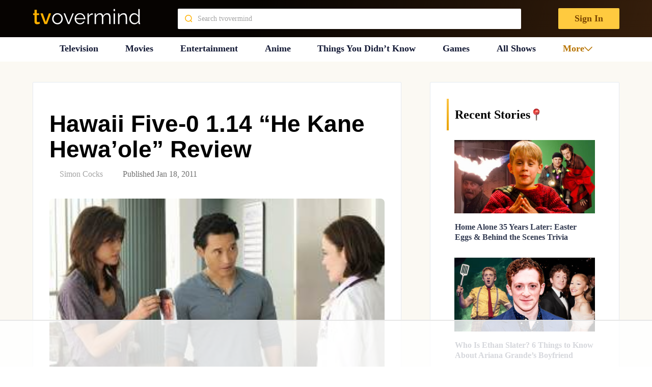

--- FILE ---
content_type: text/html
request_url: https://api.intentiq.com/profiles_engine/ProfilesEngineServlet?at=39&mi=10&dpi=936734067&pt=17&dpn=1&iiqidtype=2&iiqpcid=76a7606a-85d8-42a5-ae67-22e05e8c9ca3&iiqpciddate=1769019804586&pcid=4338d7a6-7ec9-4540-b412-845defb35a29&idtype=3&gdpr=0&japs=false&jaesc=0&jafc=0&jaensc=0&jsver=0.33&testGroup=A&source=pbjs&ABTestingConfigurationSource=group&abtg=A&vrref=https%3A%2F%2Ftvovermind.com
body_size: 55
content:
{"abPercentage":97,"adt":1,"ct":2,"isOptedOut":false,"data":{"eids":[]},"dbsaved":"false","ls":true,"cttl":86400000,"abTestUuid":"g_c6bcac1c-9d8e-4584-b43e-cbf47f3541f6","tc":9,"sid":1980738901}

--- FILE ---
content_type: text/html
request_url: https://u.openx.net/w/1.0/cm?cc=1&id=891039ac-a916-42bb-a651-4be9e3b201da&ph=a3aece0c-9e80-4316-8deb-faf804779bd1&gdpr=&gdpr_consent=&gpp=&gpp_sid=&r=https%3A%2F%2Fpbs-raptive-us.ay.delivery%2Fsetuid%3Fbidder%3Dopenx%26gdpr%3D%26gdpr_consent%3D%26gpp%3D%26gpp_sid%3D%26f%3Db%26uid%3D%7BOPENX_ID%7D
body_size: 108
content:
<html>
<head><title>Pixels</title></head>
<body>

<img src="https://pbs-raptive-us.ay.delivery/setuid?bidder=openx&gdpr=&gdpr_consent=&gpp=&gpp_sid=&f=b&uid=1a8ac5dd-0660-42ab-a320-a82a774de874"><img src="https://cm.g.doubleclick.net/pixel?google_nid=openx&google_cm&google_sc"><img src="https://cm.g.doubleclick.net/pixel?google_nid=openx&google_hm=MGYzYjk5ZDgtNzY4OC0yZmU2LWRkNGMtMzI4NjNjZjRlNDk5"><img src="https://match.adsrvr.org/track/cmf/openx?oxid=23544a12-bfff-7142-c8ac-683ff6162af9&gdpr=0"><img src="https://ups.analytics.yahoo.com/ups/58934/cms"><img src="https://ad.turn.com/r/cs?pid=9&gdpr=0"><img src="https://tr.blismedia.com/v1/api/sync/openx">

</body>
</html>


--- FILE ---
content_type: text/plain; charset=UTF-8
request_url: https://at.teads.tv/fpc?analytics_tag_id=PUB_17002&tfpvi=&gdpr_consent=&gdpr_status=22&gdpr_reason=220&ccpa_consent=&sv=prebid-v1
body_size: 56
content:
NjdjMDFjYjAtMDY3Ny00MTc4LTg2NzQtNWM1ODg2NWRhYzc5IzQtMQ==

--- FILE ---
content_type: application/javascript
request_url: https://tvovermind.com/wp-content/themes/mts_sociallyviral_optimized/js/single-post.js?ver=6.5.7
body_size: 184
content:
document.addEventListener("DOMContentLoaded",(function(){document.querySelectorAll("#special_post .expand").forEach((function(e){e.addEventListener("click",(function(){var e=this.id;document.querySelector("#custom_"+e+".section").classList.add("active"),document.querySelector("#custom_"+e+".section .readmore .expand").style.display="none",document.querySelector("#custom_"+e+".section .readmore .collapse").style.display="block"}))})),document.querySelectorAll("#special_post .collapse").forEach((function(e){e.addEventListener("click",(function(){var e=this.id;document.querySelector("#custom_"+e+".section").classList.remove("active"),document.querySelector("#custom_"+e+".section .readmore .collapse").style.display="none",document.querySelector("#custom_"+e+".section .readmore .expand").style.display="block"}))}));document.querySelectorAll("table").forEach((function(e){const t=document.createElement("div");t.classList.add("table-responsive"),e.parentNode.insertBefore(t,e),t.appendChild(e)}))}));

--- FILE ---
content_type: text/plain
request_url: https://rtb.openx.net/openrtbb/prebidjs
body_size: -221
content:
{"id":"34a9debb-1d28-4984-bc05-3ce0aa6a03a2","nbr":0}

--- FILE ---
content_type: text/plain
request_url: https://rtb.openx.net/openrtbb/prebidjs
body_size: -221
content:
{"id":"d3cb4f13-6799-468c-971d-d65b03f83f0e","nbr":0}

--- FILE ---
content_type: text/plain
request_url: https://rtb.openx.net/openrtbb/prebidjs
body_size: -221
content:
{"id":"d23e9b77-d8b5-47fc-a821-2611119cc1e8","nbr":0}

--- FILE ---
content_type: text/plain
request_url: https://rtb.openx.net/openrtbb/prebidjs
body_size: -221
content:
{"id":"0ef78d14-c03f-4f40-b063-aebc7c08a6f8","nbr":0}

--- FILE ---
content_type: text/plain; charset=utf-8
request_url: https://ads.adthrive.com/http-api/cv2
body_size: 6635
content:
{"om":["04897otm","0929nj63","0d6c173a-c99c-4a00-8518-cc52fc32160a","0iyi1awv","0o3ed5fh","0p298ycs8g7","0p5m22mv","0p7rptpw","0pycs8g7","0sm4lr19","1","10011/5c318b44790eeb5c8b638875dd699ce4","1011_302_56233468","1011_302_56233478","1011_302_56233481","1011_302_56273337","1011_302_56982416","1011_46_11063302","101779_7764-1036210","1028_8728253","10310289136970_567405900","10868755","10ua7afe","11142692","11509227","11837166","1185:1610326628","11896988","12010080","12010084","12010088","12168663","12171239","12310204638_704006266","124843_9","124844_22","124848_7","124853_7","1374w81n","13mvd7kb","1453468","14ykosoj","1891/84814","1a4b6085-c0be-4577-b58a-eaeab3b2dc10","1nswb35c","1p58w1x0","1ph0pm6n","1qycnxb6","1r7rfn75","1zjn1epv","202430_200_EAAYACogfp82etiOdza92P7KkqCzDPazG1s0NmTQfyLljZ.q7ScyBDr2wK8_","202d4qe7","206_262594","206_501349","2132:38844376","2132:42375970","2132:42602443","2132:45327624","2132:45327625","2132:45390642","2132:45563061","2148/7bde77b5ea7700479e9d98db672b3e5a","2149:12151096","2149:12156461","2249:553781913","2249:650628516","2249:650650089","2249:651403773","2249:664731943","2249:683817811","2307:0pycs8g7","2307:1nswb35c","2307:1r7rfn75","2307:2gev4xcy","2307:5a5vgxhj","2307:5vb39qim","2307:6adqba78","2307:6b8inw6p","2307:72szjlj3","2307:77gj3an4","2307:794di3me","2307:8orkh93v","2307:a1t6xdb7","2307:a7w365s6","2307:cgx63l2w","2307:cmpalw5s","2307:cv0h9mrv","2307:dtm79nhf","2307:duxvs448","2307:e49ssopz","2307:edkk1gna","2307:ehojwnap","2307:emb9y625","2307:fphs0z2t","2307:fqeh4hao","2307:gn3plkq1","2307:hdfbap3h","2307:ikek48r0","2307:jd035jgw","2307:jr169syq","2307:n3egwnq7","2307:n9sgp7lz","2307:o6aixi0z","2307:ouycdkmq","2307:owpdp17p","2307:pnprkxyb","2307:ppn03peq","2307:qfy64iwb","2307:r8esj0oh","2307:s2ahu2ae","2307:s4s41bit","2307:tty470r7","2307:u7pifvgm","2307:ubjltf5y","2307:uf7vbcrs","2307:v5w56b83","2307:x0lc61jh","2307:xc88kxs9","2307:xgjdt26g","2307:z68m148x","23786440","2409_25495_176_CR52092918","2409_25495_176_CR52092921","2409_25495_176_CR52092922","2409_25495_176_CR52092954","2409_25495_176_CR52092956","2409_25495_176_CR52092957","2409_25495_176_CR52150651","2409_25495_176_CR52153848","2409_25495_176_CR52175340","2409_25495_176_CR52178314","2409_25495_176_CR52178315","2409_25495_176_CR52178316","2409_25495_176_CR52186411","2409_25495_176_CR52188001","25_53v6aquw","25_oz31jrd0","25_pz8lwofu","25_ti0s3bz3","25_yi6qlg3p","262592","262594","2636_1101777_7764-1036199","2636_1101777_7764-1036202","2636_1101777_7764-1036204","2636_1101777_7764-1036207","2636_1101777_7764-1036209","2636_1101777_7764-1036210","2636_1101777_7764-1036212","2662_200562_8166422","2662_200562_8166427","2662_200562_8168520","2662_200562_8172720","2662_200562_8172724","2662_200562_8182931","2662_200562_8182933","2662_255125_T26309109","2676:85690708","2676:85807343","2676:86698138","2715_9888_262592","2715_9888_262594","2715_9888_501349","2760:176_CR52186411","28933536","28u7c6ez","29402249","29414696","29414711","2974:8168473","2974:8168537","2bgi8qgg","2gev4xcy","2gglwanz","2m298okbgft","2mokbgft","2yvhdypt","3018/8079e12824bb0020dced49bcec965091","306_24765525","308_125203_16","308_125204_12","31809564","32j56hnc","33145655","3335_25247_700109389","3335_25247_700109391","33419345","33604871","33605023","347138009","3490:CR52092923","3490:CR52212688","3490:CR52223725","3646_185414_T26335189","3658_134479_T25943246","3658_136236_hn3eanl8","3658_179461_9925w9vu","3658_18008_duxvs448","3658_21647_a1t6xdb7","3658_22079_dtm79nhf","3658_590920_ksral26h","3658_608642_v31rs2oq","3658_78719_p3cf8j8j","36_46_11063302","3702_139777_24765456","3702_139777_24765460","3702_139777_24765461","3702_139777_24765466","3702_139777_24765471","3702_139777_24765476","3702_139777_24765483","3702_139777_24765484","3702_139777_24765488","3702_139777_24765497","3702_139777_24765499","3702_139777_24765527","3702_139777_24765529","3702_139777_24765531","3702_139777_24765537","3702_139777_24765540","3702_139777_24765544","3702_139777_24765546","3702_139777_24765548","377359969","37qyxakf","381513943572","3LMBEkP-wis","3v2n6fcp","3wivd6ib","40209386","409_216326","409_216394","409_216396","409_216406","409_216407","409_216416","409_220354","409_223589","409_223591","409_223599","409_223604","409_225977","409_225978","409_225987","409_225990","409_225992","409_226326","409_226362","409_227223","409_228065","409_228077","409_228115","409_228362","409_228370","4114:iqvia-3970","415631156","42604842","43919985","439246469228","43jaxpr7","44023623","44629254","458901553568","47192068","47370268","481703827","485027845327","48629971","48700636","48700649","48739106","4941614","4941618","4947806","49874600","4aqwokyz","4d55eea8-3efd-49a7-88cf-73cdc09acd05","4etfwvf1","4qks9viz","501349","501425","51004532","51372397","51372434","521167","52136743","521_425_203542","521_425_203635","521_425_203677","521_425_203693","521_425_203695","521_425_203700","521_425_203728","521_425_203733","521_425_203867","521_425_203868","521_425_203878","521_425_203884","521_425_203885","521_425_203890","521_425_203893","521_425_203917","521_425_203934","521_425_203967","521_425_203977","5316_139700_12e77b72-2ef9-4e00-809e-3a6649976424","5316_139700_16d52f38-95b7-429d-a887-fab1209423bb","5316_139700_394cc695-3a27-454a-9e94-405d3f5a5e5d","5316_139700_5546ab88-a7c9-405b-87de-64d5abc08339","5316_139700_6029f708-b9d6-4b21-b96b-9acdcadab3e5","5316_139700_7ffcb809-64ae-49c7-8224-e96d7c029938","5316_139700_b801ca60-9d5a-4262-8563-b7f8aef0484d","5316_139700_bd0b86af-29f5-418b-9bb4-3aa99ec783bd","5316_139700_cebab8a3-849f-4c71-9204-2195b7691600","5316_139700_e3299175-652d-4539-b65f-7e468b378aea","5316_139700_e57da5d6-bc41-40d9-9688-87a11ae6ec85","5316_139700_f7be6964-9ad4-40ba-a38a-55794e229d11","53v6aquw","5510:1nswb35c","5510:7zogqkvf","5510:c7ybzxrr","5510:c88kaley","5510:jfh85vr4","5510:mznp7ktv","5510:ouycdkmq","5510:quk7w53j","5510:ujl9wsn7","5510:wfxqcwx7","55116643","5532:553781220","55344524","553781220","557_409_216396","557_409_216486","557_409_220159","557_409_220332","557_409_220343","557_409_220344","557_409_223589","557_409_223599","557_409_228054","557_409_228055","557_409_228064","557_409_228105","557_409_228113","557_409_228349","557_409_228354","557_409_235268","558_93_4aqwokyz","558_93_duxvs448","560_74_18268031","560_74_18364062","56341213","56632486","566480599","567405900","5700:553781220","5726594343","576777115309199355","58147757","588062576109","59818357","59856354","59873208","59873223","59873230","5989_1799740_703680594","5989_1799740_704067611","5989_84349_553781814","5a5vgxhj","5auirdnp","5mh8a4a2","5nukj5da","5ykyndnm","600618969","60168597","60485583","60f5a06w","61210708","61210719","6126589193","618576351","618653722","61881631","618876699","618980679","61900466","619089559","61932920","61932957","61ow0qf3","62019681","6226505239","6226522431","6226527329","6226530649","6226543495","62499749","6250_66552_1112487743","627225143","627227759","627309156","627309159","627506494","628015148","628086965","628153053","628222860","628223277","628360579","628360582","628444259","628444349","628444433","628444439","628456307","628456310","628456313","628456382","628622163","628622166","628622172","628622175","628622241","628622244","628622247","628683371","628687043","628687157","628687460","628687463","628803013","628841673","629007394","629009180","629167998","629168001","629168010","629168565","629171196","629171202","62946736","62946743","62946748","629488423","62980343","62980383","62981075","62f83a02-fdf2-4e58-b6b6-fae12f5f6b84","63092381","630928655","636401453420","6365_61796_742174851279","6365_61796_784844652399","6365_61796_784880263591","6365_61796_784880274628","6365_61796_784880275657","6365_61796_784880276395","6365_61796_785326960767","6365_61796_787899938824","63barbg1","63gwykf6","63t6qg56","651637446","651637459","654f4002-5bee-4661-9155-a119835819d3","659216891404","663293679","674cee4a-2013-4a85-b272-35afc4fac68d","67swazxr","680575923","680_99480_700109377","680_99480_700109389","680_99480_700109391","683821359302","684f06a8-7de5-43bf-aaa2-30295c0c0011","696504949","697084452","697189874","697189892","697189924","697189994","697525780","697876988","697876999","697877001","699488765","699557820","699729101","69d4zxd1","6adqba78","6b8inw6p","6l5qanx0","6n1cwui3","6u4glzf8","6z26stpw","6zt4aowl","700109389","700109399","701329615","702759441","702759566","702759673","702838417","703017077","704089220","705035662","705115233","705115332","705115442","705115523","705116521","705571398","705966208","70_86082706","722839542471","726223570444","729573858470","7354_115176_72004124","7354_138543_85809016","74243_74_18364017","74243_74_18364062","74243_74_18364087","74243_74_18364134","746030350508","74_18364062","74_18364134","76h4vfa0","77298gj3an4","7732580","7764-1036204","7764-1036207","7764-1036208","7764-1036209","7764-1036210","77gj3an4","790703534108","79096182","794di3me","7969_149355_42602443","7969_149355_45142077","7969_149355_45327624","7969_149355_45999649","7cmeqmw8","7e7c03d2-23fd-4c90-bfd8-c35468597556","7qevw67b","7xb3th35","7xh7duqo","80072827","80072838","80ec5mhd","8152859","8152879","8193073","8193078","82133856","82133859","82_7764-1036209","83443877","83443879","83443883","83443889","83443909","84578111","84578143","85192bcd-d76c-45ed-a9b8-768865ebe42d","86744972","8788725","8b5u826e","8camtqjh","8ea06d1f-19e8-4409-bf53-35335cafe9c8","8ghp0k6o","8gyxi0mz","8linfb0q","8orkh93v","8u2upl8r","8u696ss1","8y2y355b","8zkh523l","9057/0328842c8f1d017570ede5c97267f40d","9057/211d1f0fa71d1a58cabee51f2180e38f","9057/b232bee09e318349723e6bde72381ba0","91950689","92qnnm8i","938fe2b4-c5d9-43de-bcc8-414fee43a096","96srbype","9758231","97_8152859","97_8193073","97_8193078","98xzy0ek","9d5f8vic","9nex8xyd","9rqgwgyb","9t6gmxuz","9vj21krg","9vykgux1","9wmwe528","SChQFAH8jTE","a0298oxacu8","a0l7lmjs","a0oxacu8","a1vt6lsg","a7w365s6","a9747f87-48ed-4f43-9411-efb292f3f9f2","ab3ddac8-a889-4ae1-a67d-b7510a6da8bc","ab50c371-c429-40a8-8e31-4d71997f1fa9","arbzoqff","axa2hq5l","b5h6ex3r","bd5xg6f6","bf413a96-3e11-4d71-9212-276183a9f1fc","bmvwlypm","bp4f2d47","bpecuyjx","bpwmigtk","bw5u85ie","bwwbm3ch","c1dt8zmk","c1hsjx06","c25uv8cd","c61cf497-561a-4547-bd47-46752442a4b6","c75hp4ji","c7z0h277","c88kaley","cbsyo811","cd40m5wq","cgx63l2w","ch0stsw2","cmpalw5s","cqant14y","cr-39qkyn25u9vd","cr-6ovjht2eu9vd","cr-98uyyd6xu8rm","cr-9cqtzf5vveri02","cr-9cqtzf5wveri02","cr-aaqt0k1vubwj","cr-aawz1h5qubwj","cr-aawz1h6wubwj","cr-aawz1h7subwj","cr-aawz1i2tubwj","cr-aawz2m6pubwj","cr-aawz2m7tubwj","cr-aawz3f3xubwj","cr-f6puwm2w27tf1","cr-f6puwm2x27tf1","cr-g7ywwk2qvft","cr-g7ywwk7qvft","cr-ghun4f53u9vd","cr-kz4ol95lu9vd","cr-nv6lwc1iu9vd","cr-sk1vaer4u9vd","cr-wzt6eo5fu9vd","cv0h9mrv","cv2huqwc","czt3qxxp","d1b3453d-89f9-4c85-a6cd-002bf890c0ba","d8ijy7f2","d9f6t30y","dc8603a6-06f2-496b-a4af-c6c800651bec","df1e7c8c-d879-4fd8-b286-556ffa28f6bf","dg2WmFvzosE","djstahv8","dpjydwun","dtm79nhf","duxvs448","dwghal43","e0qvl61l","e2c76his","eb9vjo1r","ed298kk1gna","edkk1gna","eiqtrsdn","ekv63n6v","et4j6229","eud1td0t","extremereach_creative_76559239","fjp0ceax","fjzzyur4","fk23o2nm","fmmrtnw7","fmuvtuv2","fovbyhjn","fpbj0p83","fphs0z2t","fq298eh4hao","fy5qcztw","g2ozgyf2","g4m2hasl","g9z79oc7","ge4kwk32","gn3plkq1","gnm3kkw2","gpx7xks2","heyp82hb","hf9ak5dg","hffavbt7","hi31nur0","hi7kyo3v","hn3eanl8","hpybs82n","hqz7anxg","hrlzm5a6","hueqprai","hxxrc6st","i90isgt0","i92980isgt0","i9b8es34","ib90d3k7","ij0o9c81","in3ciix5","iu5svso2","j39smngx","j4r0agpc","j728o85b","jci9uj40","jd035jgw","jfh85vr4","jr169syq","k1aq2uly","k28x0smd","kU_dP_euqa0","kecbwzbd","kk5768bd","kns32sql","ksrdc5dk","ky0y4b7y","kz8629zd","l04ojb5z","l2j3rq3s","lc408s2k","llssk7bx","lmkhu9q3","lp37a2wq","lr298yy2wkw","lu0m1szw","m00a5urx","m2n177jy","m3128oiv","mk19vci9","mnzinbrt","mtsc0nih","mvs8bhbb","mznp7ktv","n3egwnq7","np9yfx64","nswg7sbb","nv0uqrqm","o6aixi0z","oaa25uh7","ocnesxs5","oe31iwxh","ofoon6ir","op9gtamy","ouycdkmq","ov298eppo2h","owpdp17p","oxs5exf6","oyophs7h","oz31jrd0","pagvt0pd","pe0gcg4w","pi6u4hm4","pilv78fi","pl298th4l1a","ppn03peq","pr3rk44v","prq4f8da","pug4sba4","pvu20l8t","q0nt8p8d","qffuo3l3","qfy64iwb","qjinld2m","qm298agv9lr","qqvgscdx","qs298fx8kya","quk7w53j","rknnwvfz","rrlikvt1","rue4ecys","rxj4b6nw","s2ahu2ae","s4s41bit","saxpac11","ssnofwh5","t2546w8l","t4zab46q","t5alo5fu","t5kb9pme","t8b9twm5","t8qogbhp","tchmlp1j","tfbg3n3b","thto5dki","ti0s3bz3","tqejxuf9","ts5r7epn","u3kgq35b","u7p1kjgp","u7pifvgm","uFAQ7zwJ_lg","ub298jltf5y","ubjltf5y","uf7vbcrs","ujl9wsn7","ujqkqtnh","utberk8n","v31rs2oq","v9k6m2b0","vbivoyo6","ven7pu1c","vkqnyng8","vtri9xns","w5et7cv9","wf9qekf0","wfxqcwx7","wq5j4s9t","wt0wmo2s","wu5qr81l","wzzwxxwa","x0lc61jh","x420t9me","x716iscu","xdaezn6y","xjq9sbpc","xp10692p","xz9ajlkq","y0tb00js","y51tr986","ya4kstni","ybgpfta6","yi6qlg3p","yl298z2n35t","ylz2n35t","z4ptnka9","z8hcebyi","zaiy3lqy","zgcu49kw","ziox91q0","znl4u1zy","zpm9ltrh","zw6jpag6","zwzjgvpw","zxaju0ay","7979132","7979135"],"pmp":[],"adomains":["1md.org","a4g.com","about.bugmd.com","acelauncher.com","adameve.com","adelion.com","adp3.net","advenuedsp.com","aibidauction.com","aibidsrv.com","akusoli.com","allofmpls.org","arkeero.net","ato.mx","avazutracking.net","avid-ad-server.com","avid-adserver.com","avidadserver.com","aztracking.net","bc-sys.com","bcc-ads.com","bidderrtb.com","bidscube.com","bizzclick.com","bkserving.com","bksn.se","brightmountainads.com","bucksense.io","bugmd.com","ca.iqos.com","capitaloneshopping.com","cdn.dsptr.com","clarifion.com","clean.peebuster.com","cotosen.com","cs.money","cwkuki.com","dallasnews.com","dcntr-ads.com","decenterads.com","derila-ergo.com","dhgate.com","dhs.gov","digitaladsystems.com","displate.com","doyour.bid","dspbox.io","envisionx.co","ezmob.com","fla-keys.com","fmlabsonline.com","g123.jp","g2trk.com","gadgetslaboratory.com","gadmobe.com","getbugmd.com","goodtoknowthis.com","gov.il","grosvenorcasinos.com","guard.io","hero-wars.com","holts.com","howto5.io","http://bookstofilm.com/","http://countingmypennies.com/","http://fabpop.net/","http://folkaly.com/","http://gameswaka.com/","http://gowdr.com/","http://gratefulfinance.com/","http://outliermodel.com/","http://profitor.com/","http://tenfactorialrocks.com/","http://vovviral.com/","https://instantbuzz.net/","https://www.royalcaribbean.com/","ice.gov","imprdom.com","justanswer.com","liverrenew.com","longhornsnuff.com","lovehoney.com","lowerjointpain.com","lymphsystemsupport.com","meccabingo.com","media-servers.net","medimops.de","miniretornaveis.com","mobuppsrtb.com","motionspots.com","mygrizzly.com","myiq.com","myrocky.ca","national-lottery.co.uk","nbliver360.com","ndc.ajillionmax.com","nibblr-ai.com","niutux.com","nordicspirit.co.uk","notify.nuviad.com","notify.oxonux.com","own-imp.vrtzads.com","paperela.com","paradisestays.site","parasiterelief.com","peta.org","pfm.ninja","photoshelter.com","pixel.metanetwork.mobi","pixel.valo.ai","plannedparenthood.org","plf1.net","plt7.com","pltfrm.click","printwithwave.co","privacymodeweb.com","rangeusa.com","readywind.com","reklambids.com","ri.psdwc.com","royalcaribbean.com","royalcaribbean.com.au","rtb-adeclipse.io","rtb-direct.com","rtb.adx1.com","rtb.kds.media","rtb.reklambid.com","rtb.reklamdsp.com","rtb.rklmstr.com","rtbadtrading.com","rtbsbengine.com","rtbtradein.com","saba.com.mx","safevirus.info","securevid.co","seedtag.com","servedby.revive-adserver.net","shift.com","simple.life","smrt-view.com","swissklip.com","taboola.com","tel-aviv.gov.il","temu.com","theoceanac.com","track-bid.com","trackingintegral.com","trading-rtbg.com","trkbid.com","truthfinder.com","unoadsrv.com","usconcealedcarry.com","uuidksinc.net","vabilitytech.com","vashoot.com","vegogarden.com","viewtemplates.com","votervoice.net","vuse.com","waardex.com","wapstart.ru","wdc.go2trk.com","weareplannedparenthood.org","webtradingspot.com","www.royalcaribbean.com","xapads.com","xiaflex.com","yourchamilia.com"]}

--- FILE ---
content_type: text/plain
request_url: https://rtb.openx.net/openrtbb/prebidjs
body_size: -83
content:
{"id":"4a3da91d-d2d8-4c53-8c38-b4c98a4bdf1a","nbr":0}

--- FILE ---
content_type: text/plain
request_url: https://rtb.openx.net/openrtbb/prebidjs
body_size: -221
content:
{"id":"10753784-1cb9-4790-8349-79e9d20c5317","nbr":0}

--- FILE ---
content_type: text/plain
request_url: https://rtb.openx.net/openrtbb/prebidjs
body_size: -221
content:
{"id":"b71d504c-85af-459d-8e8a-cf240522f66b","nbr":0}

--- FILE ---
content_type: text/plain
request_url: https://rtb.openx.net/openrtbb/prebidjs
body_size: -221
content:
{"id":"f398b390-9722-4f7a-809b-ded246d6e054","nbr":0}

--- FILE ---
content_type: text/plain
request_url: https://rtb.openx.net/openrtbb/prebidjs
body_size: -221
content:
{"id":"346bb168-e16d-4d0d-841b-84da2f724469","nbr":0}

--- FILE ---
content_type: application/javascript; charset=utf-8
request_url: https://fundingchoicesmessages.google.com/f/AGSKWxWuM6jJc5z1fTy-oh4xMq3WfWMIIzLmZCj4AIkml1cj0J6zB9I9ReXFwkvMKovDfE9UAE5H2r0MMtDHUbbA3zSttO1IH-PydJS6yWwlyzUrj5CCBJVgoBlvDHey1lvKXl19BkM0yAExnBWHj_9WMG4Fl_T_YX_bZGrKY5S2o2Ztkk_4awYyYuH0X3Yl/_.uk/ads._Spot-Ad_/oasbanner_/ads3./wp-banners.js
body_size: -1289
content:
window['c1705479-a4fd-4417-aeba-e85496473d8f'] = true;